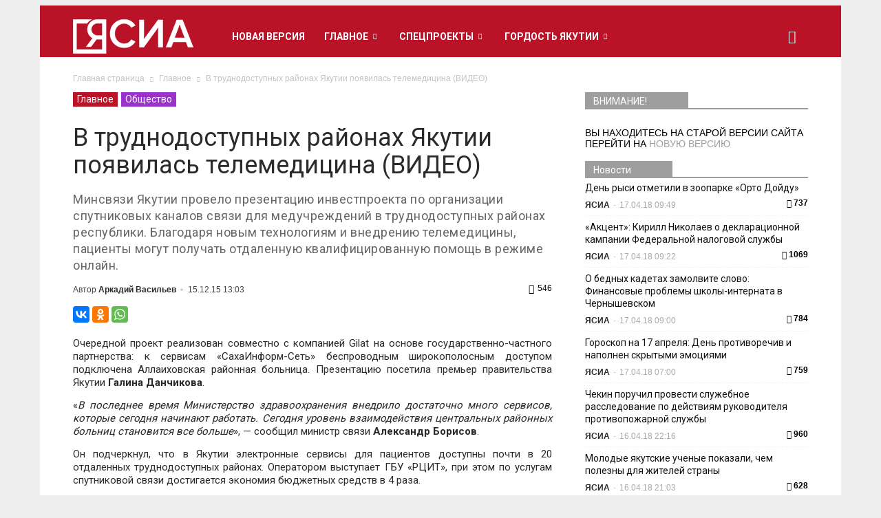

--- FILE ---
content_type: text/html; charset=UTF-8
request_url: https://archive.ysia.ru/wp-admin/admin-ajax.php?td_theme_name=Newspaper&v=6.5.1
body_size: 44
content:
{"18550":546}